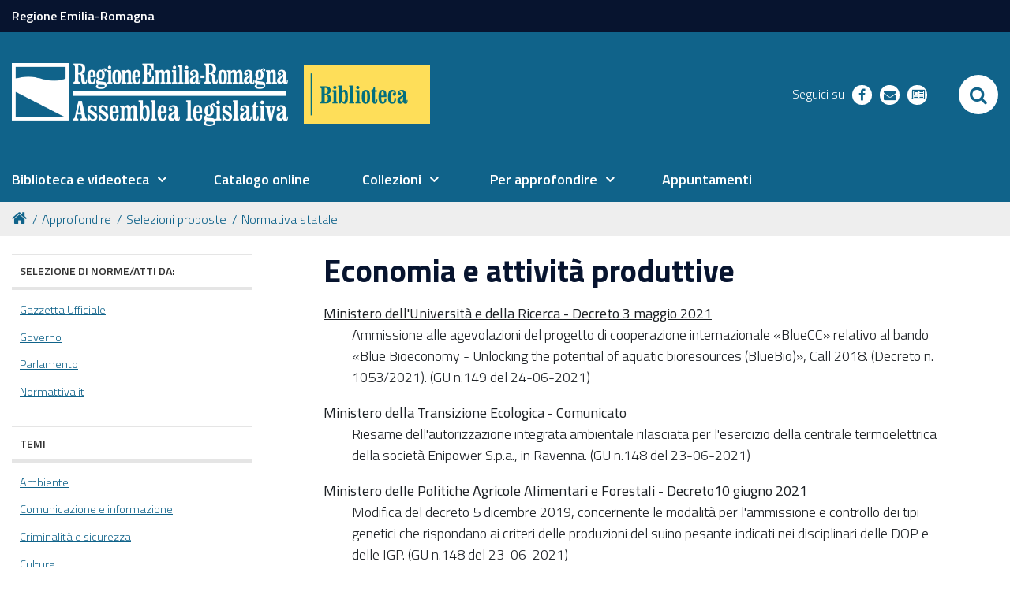

--- FILE ---
content_type: text/html;charset=utf-8
request_url: https://www.assemblea.emr.it/biblioteca/approfondire/selezioni-proposte/normativa-statale/economia-attivita?b_start:int=1260
body_size: 11160
content:
<!DOCTYPE html PUBLIC "-//W3C//DTD XHTML 1.0 Transitional//EN" "http://www.w3.org/TR/xhtml1/DTD/xhtml1-transitional.dtd">
<html xmlns="http://www.w3.org/1999/xhtml" lang="it" xml:lang="it">
<head><base href="https://www.assemblea.emr.it/biblioteca/approfondire/selezioni-proposte/normativa-statale/economia-attivita/" /><meta http-equiv="Content-Type" content="text/html; charset=utf-8" /><link rel="stylesheet" type="text/css" media="screen" href="https://www.assemblea.emr.it/biblioteca/portal_css/al_theme_agid/reset-cachekey-de98116ef384c159774fb686179809ee.css" /><link rel="stylesheet" type="text/css" href="https://www.assemblea.emr.it/biblioteca/portal_css/al_theme_agid/base-cachekey-d52391f0d751a1058d442717d7a0e6b0.css" /><link rel="stylesheet" type="text/css" media="screen" href="https://www.assemblea.emr.it/biblioteca/portal_css/al_theme_agid/resourceplone.app.jquerytools.dateinput-cachekey-605be40cedcd61db1758be03469f076b.css" /><style type="text/css" media="screen">@import url(https://www.assemblea.emr.it/biblioteca/portal_css/al_theme_agid/resourcerer.al.multimedia.stylesheetsal_multimedia-cachekey-2459114671777dec127a4ffc7efb4f67.css);</style><style type="text/css" media="screen">@import url(https://www.assemblea.emr.it/biblioteca/portal_css/al_theme_agid/resourcerer.al.news.stylesheetsbase_al_news-cachekey-48300557dec8b032297bd34bdb8534e9.css);</style><style type="text/css" media="screen">@import url(https://www.assemblea.emr.it/biblioteca/portal_css/al_theme_agid/resourcerer.al.segnalazioni.stylesheetssegnalazioni_main-cachekey-c5954bebcaf3ccbff7ff8da5b28f2b60.css);</style><link rel="stylesheet" type="text/css" media="all" href="https://www.assemblea.emr.it/biblioteca/portal_css/al_theme_agid/resourcerer.cookieconsent.resourcescookiepolicy-cachekey-305be8cb764c22898babed115a69757c.css" /><style type="text/css" media="screen">@import url(https://www.assemblea.emr.it/biblioteca/portal_css/al_theme_agid/resourcerer.er_portletpage.stylesheetser_custom_columns-cachekey-cc30eea788eb31412d5cfe07228d998e.css);</style><link rel="stylesheet" type="text/css" media="screen" href="https://www.assemblea.emr.it/biblioteca/portal_css/al_theme_agid/resourcefl-play-cachekey-0e191d75f3cd443570726531e2249adb.css" /><style type="text/css">@import url(https://www.assemblea.emr.it/biblioteca/portal_css/al_theme_agid/resourcesmart_link-cachekey-c0ffac60878548fbe77e8ace65e0ad6c.css);</style><link rel="stylesheet" type="text/css" media="all" href="https://www.assemblea.emr.it/biblioteca/portal_css/al_theme_agid/resourceContentWellPortlets.stylesContentWellPortlets-cachekey-320397dd6eedc5877be683d7448923a0.css" /><style type="text/css" media="screen">@import url(https://www.assemblea.emr.it/biblioteca/portal_css/al_theme_agid/resourcedancing-resourcesdancing-cachekey-c7ca34b778b5449f9b28d5ec8c330376.css);</style><link rel="stylesheet" type="text/css" media="screen" href="https://www.assemblea.emr.it/biblioteca/portal_css/al_theme_agid/resourceplone.formwidget.autocompletejquery.autocomplete-cachekey-4a536819dfc8342e837eea882d5a1db8.css" /><style type="text/css" media="screen">@import url(https://www.assemblea.emr.it/biblioteca/portal_css/al_theme_agid/resourcestats_updates-cachekey-4f757455626dbec1bd88090b69d50643.css);</style><link rel="stylesheet" type="text/css" href="https://www.assemblea.emr.it/biblioteca/portal_css/al_theme_agid/++resource++al.theme.agid.stylesheets/slick.css" /><link rel="stylesheet" type="text/css" href="https://www.assemblea.emr.it/biblioteca/portal_css/al_theme_agid/++resource++al.theme.agid.stylesheets/slick-theme.css" /><link rel="stylesheet" type="text/css" href="https://www.assemblea.emr.it/biblioteca/portal_css/al_theme_agid/++resource++al.theme.agid.stylesheets/select2.min.css" /><link rel="stylesheet" type="text/css" href="https://www.assemblea.emr.it/biblioteca/portal_css/al_theme_agid/resourceal.theme.agid.stylesheetsmain-cachekey-16a0d50abc21a63347e728c22449db2d.css" /><link rel="stylesheet" type="text/css" href="https://www.assemblea.emr.it/biblioteca/portal_css/al_theme_agid/++resource++al.theme.agid.stylesheets/fontawesome/css/font-awesome.min.css" /><link rel="stylesheet" type="text/css" href="https://www.assemblea.emr.it/biblioteca/portal_css/al_theme_agid/resourceal.theme.bibliotecastylesheetsbiblioteca-cachekey-510fc2e8450b047abaa5bdb8910fcf21.css" /><link rel="stylesheet" type="text/css" href="https://www.assemblea.emr.it/biblioteca/portal_css/al_theme_agid/resourceal.theme.bibliotecastylesheetsbiblioteca_responsive-cachekey-b2e8409c8338f7ec9542e2fd44582963.css" /><script type="text/javascript" src="https://www.assemblea.emr.it/biblioteca/portal_javascripts/al_theme_agid/resourceplone.app.jquery-cachekey-dfcb3f4539784ae279ca19e5a63de928.js"></script><script type="text/javascript" src="https://www.assemblea.emr.it/biblioteca/portal_javascripts/al_theme_agid/resourcerer.al.news.javascriptssearch-flashnews-portlet-cachekey-238b0c6c521cd958c4c6a3329c591554.js"></script><script type="text/javascript" src="https://www.assemblea.emr.it/biblioteca/portal_javascripts/al_theme_agid/collective.js.jqueryui.custom.min-cachekey-eb96f212d0c83c59dba0b46c59905d15.js"></script><script type="text/collective.jsconfiguration.xml" id="cookieconsent-banner-configuration-label"><banner-configuration>
    <accept>OK</accept>
	<reject>Rifiuta</reject>
</banner-configuration>
</script><script type="text/collective.jsconfiguration.json" id="cookieconsent-banner-configuration">{"accept_on_click": false, "cookie_consent_configuration": [], "dashboard_url": "https://www.assemblea.emr.it/biblioteca/@@optout-dashboard", "optout_configuration": [], "here_url": "https://www.assemblea.emr.it/biblioteca/approfondire/selezioni-proposte/normativa-statale/economia-attivita", "actual_url": "https://www.assemblea.emr.it/biblioteca/approfondire/selezioni-proposte/normativa-statale/economia-attivita", "portal_path": "/biblioteca"}</script><link rel="canonical" href="https://www.assemblea.emr.it/biblioteca/approfondire/selezioni-proposte/normativa-statale/economia-attivita" /><link rel="shortcut icon" type="image/x-icon" href="https://www.assemblea.emr.it/biblioteca/favicon.ico" /><link rel="apple-touch-icon" href="https://www.assemblea.emr.it/biblioteca/touch_icon.png" /><script type="text/javascript">
        jQuery(function($){
            $.datepicker.setDefaults(
                jQuery.extend($.datepicker.regional['it'],
                {dateFormat: 'dd/mm/yy'}));
        });
        </script><link rel="alternate" href="https://www.assemblea.emr.it/biblioteca/approfondire/selezioni-proposte/normativa-statale/economia-attivita/RSS" title="Economia e attività produttive - RSS 1.0" type="application/rss+xml" /><link rel="search" href="https://www.assemblea.emr.it/biblioteca/@@search" title="Cerca nel sito" /><link rel="stylesheet" href="https://www.assemblea.emr.it/biblioteca/++resource++al.theme.agid.stylesheets/fonts.css" /><meta name="viewport" content="width=device-width, initial-scale=0.6666, maximum-scale=1.0, minimum-scale=0.6666" /><meta name="generator" content="Plone - http://plone.org" />
    <meta charset="utf-8" />
    <meta http-equiv="X-UA-Compatible" content="IE=edge" />
    <title>Economia e attività produttive — Biblioteca</title>

   <!-- <link href="./flaticon/flaticon.css" rel="stylesheet">
    <link href="./bootstrap.css" rel="stylesheet">
    <link href="./fontawesome/css/font-awesome.min.css" rel="stylesheet">
    <link href="./al.css?v=152" rel="stylesheet">
    <link href="./al_responsive.css?v=152" rel="stylesheet">
    <link href="./al_print.css?v=152" rel="stylesheet" media="print">-->


    
    <!-- HTML5 Shim and Respond.js IE8 support of HTML5 elements and media queries -->
    <!-- WARNING: Respond.js doesn't work if you view the page via file:// -->
    <!--[if lt IE 9]>
    <script src="https://oss.maxcdn.com/libs/html5shiv/3.7.0/html5shiv.js"></script>
    <script src="https://oss.maxcdn.com/libs/respond.js/1.4.2/respond.min.js"></script>
    <![endif]-->
    <!-- Bootstrap JavaScript -->
    <!-- <script src="./js/bootstrap.min.js"></script>
    <script src="./js/rtfixes.js"></script> -->
    <script src="/biblioteca/++theme++al_theme_agid/js/al-theme-agid.js"></script>
</head>

<body class="template-atct_topic_view portaltype-topic site-biblioteca section-approfondire subsection-selezioni-proposte subsection-selezioni-proposte-normativa-statale subsection-selezioni-proposte-normativa-statale-economia-attivita userrole-anonymous"><div id="visual-portal-wrapper"><div id="portal-top" class="row"><div class="cell width-full position-0"><div id="skip-link"><a accesskey="2" href="https://www.assemblea.emr.it/biblioteca/approfondire/selezioni-proposte/normativa-statale/economia-attivita?b_start:int=1260#content">Skip to Main Content</a></div><div id="portal-personaltools-wrapper"></div><div id="header-small"><div class="container"><a href="https://www.regione.emilia-romagna.it/">Regione Emilia-Romagna</a></div></div><header id="portal-header"><div class="portalHeaderContent"><div class="plone-navbar-header"><button type="button" class="plone-navbar-toggle" aria-controls="portal-mainnavigation" aria-expanded="false"><span class="sr-only">Toggle navigation</span><i class="fa fa-bars"></i></button></div><div id="portal-logo"><a title="Assemblea legislativa - Regione Emilia-Romagna" accesskey="1" class="logo-al" href="https://www.assemblea.emr.it"><img src="++resource++al.theme.biblioteca/images/logo_assemblea_legislativa-bianco.png" alt="Logo AL" /></a><a title="Biblioteca" accesskey="2" class="subsite" href="https://www.assemblea.emr.it/biblioteca"><img src="++resource++al.theme.biblioteca/images/logo-biblioteca.svg" alt="Logo Biblioteca" /></a></div><div class="search-social-wrapper"><div id="header-social"><p>Seguici su</p><ul><li><a href="https://www.facebook.com/BibliotecaAssembleaLegislativa" title="facebook - apri in una nuova scheda" class="social" target="_blank"><i class="fa fa-facebook-f"></i><span>facebook</span></a></li><!-- <li>
            <a href="https://www.instagram.com/xxx" title="instagram - apri in una nuova scheda" class="social" target="_blank">
                <i class="fa fa-instagram"></i>
                <span>instagram</span>
            </a>
        </li> --><li><a href="mailto:biblcons@regione.emilia-romagna.it" title="richieste - apri in una nuova scheda" class="social" target="_blank"><i class="fa fa-envelope"></i><span>richieste</span></a></li><li><a href="https://www.assemblea.emr.it/biblioteca/newsletter" title="newsletter - apri in una nuova scheda" class="social" target="_blank"><i class="fa fa-newspaper-o"></i><span>newsletter</span></a></li></ul></div><div id="portal-searchbox"><form id="searchGadget_form" action="https://www.assemblea.emr.it/biblioteca/@@search"><div class="LSBox"><label class="hiddenStructure" for="searchGadget">Cerca nel sito</label><input name="SearchableText" type="text" size="18" title="Cerca nel sito" placeholder="Cerca nel sito" accesskey="4" class="searchField" id="searchGadget" /><input class="searchButton" type="submit" value="Cerca" /><div class="searchSection"><input id="searchbox_currentfolder_only" class="noborder" type="checkbox" name="path" value="/biblioteca/approfondire/selezioni-proposte/normativa-statale/economia-attivita" /><label for="searchbox_currentfolder_only" style="cursor: pointer">solo nella sezione corrente</label></div><div class="LSResult" id="LSResult"><div class="LSShadow" id="LSShadow"></div></div></div></form><div id="portal-advanced-search" class="hiddenStructure"><a href="https://www.assemblea.emr.it/biblioteca/@@search" accesskey="5">Ricerca avanzata…</a></div></div><button id="search-toggle" aria-controls="portal-searchbox" aria-label="Apri/chiudi ricerca" title="Apri/chiudi ricerca"><i class="fa fa-search"></i><span class="close-icon"><svg xmlns="http://www.w3.org/2000/svg" aria-hidden="true" focusable="false" data-prefix="far" data-icon="times" role="img" viewBox="0 0 320 512" width="30px" height="30px" class="svg-inline--fa fa-times fa-w-10"><path fill="currentColor" d="M207.6 256l107.72-107.72c6.23-6.23 6.23-16.34 0-22.58l-25.03-25.03c-6.23-6.23-16.34-6.23-22.58 0L160 208.4 52.28 100.68c-6.23-6.23-16.34-6.23-22.58 0L4.68 125.7c-6.23 6.23-6.23 16.34 0 22.58L112.4 256 4.68 363.72c-6.23 6.23-6.23 16.34 0 22.58l25.03 25.03c6.23 6.23 16.34 6.23 22.58 0L160 303.6l107.72 107.72c6.23 6.23 16.34 6.23 22.58 0l25.03-25.03c6.23-6.23 6.23-16.34 0-22.58L207.6 256z" class=""></path></svg></span><span class="sr-only">SEARCH</span></button></div></div></header><header id="portal-header-sections"><div class="portalHeaderContent"><nav aria-label="Sezioni" class="globalnavWrapper" id="main-navigation"><div class="globalnavClose"><button id="globalnav-close" aria-controls="menu" aria-label="Esci dalla navigazione" title="Esci dalla navigazione"><span class="icon" aria-hidden="true"><svg aria-hidden="true" focusable="false" data-prefix="far" data-icon="times" role="img" xmlns="http://www.w3.org/2000/svg" viewbox="0 0 320 512" width="30px" height="30px" class="svg-inline--fa fa-times fa-w-10"><path fill="currentColor" d="M207.6 256l107.72-107.72c6.23-6.23 6.23-16.34 0-22.58l-25.03-25.03c-6.23-6.23-16.34-6.23-22.58 0L160 208.4 52.28 100.68c-6.23-6.23-16.34-6.23-22.58 0L4.68 125.7c-6.23 6.23-6.23 16.34 0 22.58L112.4 256 4.68 363.72c-6.23 6.23-6.23 16.34 0 22.58l25.03 25.03c6.23 6.23 16.34 6.23 22.58 0L160 303.6l107.72 107.72c6.23 6.23 16.34 6.23 22.58 0l25.03-25.03c6.23-6.23 6.23-16.34 0-22.58L207.6 256z" class=""></path></svg></span><span class="sr-only">chiudi</span></button></div><ul role="menubar" id="portal-globalnav"><li id=" portaltab-0" class="plain"><a href="#" class="menuTabLink" data-tabid="0" aria-haspopup="true" aria-expanded="false" role="menuitem"><span>Biblioteca e videoteca</span></a></li><li id=" portaltab-1" class="plain"><a href="https://sol.unibo.it/SebinaOpac/.do?sysb=REG" class="menuTabLink clickandgo" data-tabid="1"><span>Catalogo online</span></a></li><li id=" portaltab-2" class="plain"><a href="#" class="menuTabLink" data-tabid="2" aria-haspopup="true" aria-expanded="false" role="menuitem"><span>Collezioni</span></a></li><li id=" portaltab-3" class="plain"><a href="#" class="menuTabLink" data-tabid="3" aria-haspopup="true" aria-expanded="false" role="menuitem"><span>Per approfondire</span></a></li><li id=" portaltab-4" class="plain"><a href="https://www.assemblea.emr.it/biblioteca/eventi/appuntamenti_2025/tutti-appuntamenti-2025" class="menuTabLink clickandgo" data-tabid="4"><span>Appuntamenti</span></a></li></ul></nav><div id="secondary-menu"></div></div></header><div class="contentwellportlets row" id="portlets-in-header"></div><div id="portal-breadcrumbs"><div id="portal-breadcrumbs-wrapper"><ol><li id="breadcrumbs-home"><a title="Home" href="https://www.assemblea.emr.it/biblioteca"><i class="fa fa-home"></i></a></li><li id="breadcrumbs-1"><a href="https://www.assemblea.emr.it/biblioteca/approfondire">Approfondire</a></li><li id="breadcrumbs-2"><a href="https://www.assemblea.emr.it/biblioteca/approfondire/selezioni-proposte">Selezioni proposte</a></li><li id="breadcrumbs-3"><a href="https://www.assemblea.emr.it/biblioteca/approfondire/selezioni-proposte/normativa-statale">Normativa statale</a></li><li id="breadcrumbs-4"></li></ol></div></div></div></div><div id="portal-columns" class="row"><div id="portal-column-content" class="cell width-3:4 position-1:4"><div id="viewlet-above-content"><div class="contentwellportlets row" id="portlets-above"></div></div><div class=""><dl class="portalMessage info" id="kssPortalMessage" style="display:none"><dt>Info</dt><dd></dd></dl><div id="content"><div id="viewlet-above-content-title"></div><h1 id="parent-fieldname-title" class="documentFirstHeading">
                    Economia e attività produttive
                </h1><div id="viewlet-below-content-title"><div class="contentwellportlets row" id="portlets-below-title"></div></div><div id="viewlet-above-content-body"></div><div id="content-core"><dl><dt class=""><span class="summary"><a href="https://www.assemblea.emr.it/biblioteca/approfondire/selezioni-proposte/normativa-statale/dm-universita-decreto-3-5-2021" class="contenttype-segnalazione state-published url">Ministero dell'Università e della Ricerca - Decreto 3 maggio 2021</a></span><span class="documentByLine"></span></dt><dd><span class="description">Ammissione alle agevolazioni del progetto di cooperazione internazionale «BlueCC» relativo al bando «Blue Bioeconomy - Unlocking the potential of aquatic bioresources (BlueBio)», Call 2018. (Decreto n. 1053/2021). (GU n.149 del 24-06-2021)</span></dd><dt class=""><span class="summary"><a href="https://www.assemblea.emr.it/biblioteca/approfondire/selezioni-proposte/normativa-statale/comunicato-ministero-transizione" class="contenttype-segnalazione state-published url">Ministero della Transizione Ecologica - Comunicato</a></span><span class="documentByLine"></span></dt><dd><span class="description">Riesame dell'autorizzazione integrata ambientale rilasciata per l'esercizio della centrale termoelettrica della società Enipower S.p.a., in Ravenna. (GU n.148 del 23-06-2021)</span></dd><dt class=""><span class="summary"><a href="https://www.assemblea.emr.it/biblioteca/approfondire/selezioni-proposte/normativa-statale/dm-agricoltura-10-6-2021" class="contenttype-segnalazione state-published url">Ministero delle Politiche Agricole Alimentari e Forestali - Decreto10 giugno 2021</a></span><span class="documentByLine"></span></dt><dd><span class="description">Modifica del decreto 5 dicembre 2019, concernente le modalità per l'ammissione e controllo dei tipi genetici che rispondano ai criteri delle produzioni del suino pesante indicati nei disciplinari delle DOP e delle IGP. (GU n.148 del 23-06-2021)</span></dd><dt class=""><span class="summary"><a href="https://www.assemblea.emr.it/biblioteca/approfondire/selezioni-proposte/normativa-statale/l-91-2021" class="contenttype-segnalazione state-published url">Legge 14 giugno 2021, n. 91</a></span><span class="documentByLine"></span></dt><dd><span class="description">Istituzione di una zona economica esclusiva oltre il limite esterno del mare territoriale. (GU n.148 del 23-06-2021)</span></dd><dt class=""><span class="summary"><a href="https://www.assemblea.emr.it/biblioteca/approfondire/selezioni-proposte/normativa-statale/transizione-ecologica-comunicato" class="contenttype-segnalazione state-published url">Ministero della Transizione Ecologica - Comunicato</a></span><span class="documentByLine"></span></dt><dd><span class="description">Apertura dello sportello per la presentazione delle domande di concessione di finanziamenti a tasso agevolato per l'efficientamento energetico su edifici pubblici - Fondo Kyoto scuole, strutture sanitarie e sportive. (GU n.147 del 22-06-2021)</span></dd><dt class=""><span class="summary"><a href="https://www.assemblea.emr.it/biblioteca/approfondire/selezioni-proposte/normativa-statale/interno-comunicato" class="contenttype-segnalazione state-published url">Ministro dell'Interno - Comunicato</a></span><span class="documentByLine"></span></dt><dd><span class="description">Incorporazione con effetto estintivo di cinque parrocchie nella Parrocchia di S. Lorenzo in S. Agostino, in Reggio Emilia, che contestualmente muta la denominazione. (GU n.147 del 22-06-2021)</span></dd><dt class=""><span class="summary"><a href="https://www.assemblea.emr.it/biblioteca/approfondire/selezioni-proposte/normativa-statale/dm-sviluppo-economico-23-4-2021" class="contenttype-segnalazione state-published url">Ministero dello Sviluppo Economico - Decreto 23 aprile 2021</a></span><span class="documentByLine"></span></dt><dd><span class="description">Ripartizione delle risorse finanziarie destinate agli interventi di riconversione e riqualificazione produttiva di aree interessate da situazioni di crisi industriali. (GU n.147 del 22-06-2021)</span></dd><dt class=""><span class="summary"><a href="https://www.assemblea.emr.it/biblioteca/approfondire/selezioni-proposte/normativa-statale/testo-coord-dl-52-2021" class="contenttype-segnalazione state-published url">Testo Coordinato del Decreto-Legge 22 aprile 2021, n. 52</a></span><span class="documentByLine"></span></dt><dd><span class="description">Testo del decreto-legge 22 aprile 2021, n. 52 (in Gazzetta Ufficiale - Serie generale - n. 96 del 22 aprile 2021), coordinato con la legge di conversione 17 giugno 2021, n. 87 , recante: «Misure urgenti per la graduale ripresa delle attività economiche e sociali nel rispetto delle esigenze di contenimento della diffusione dell'epidemia da COVID-19.». (GU n.146 del 21-06-2021)</span></dd><dt class=""><span class="summary"><a href="https://www.assemblea.emr.it/biblioteca/approfondire/selezioni-proposte/normativa-statale/Mipaaf-provv-11-06-2021" class="contenttype-segnalazione state-published url">Ministero delle Politiche Agricole Alimentari e Forestali - Provvedimento 11 giugno 2021</a></span><span class="documentByLine"></span></dt><dd><span class="description">Modifica del disciplinare di produzione della denominazione «Pesca e Nettarina di Romagna» registrata in qualità di indicazione geografica protetta in forza al regolamento (CE) n. 134/98 della Commissione del 20 gennaio 1998. (GU n.146 del 21-06-2021)</span></dd><dt class=""><span class="summary"><a href="https://www.assemblea.emr.it/biblioteca/approfondire/selezioni-proposte/normativa-statale/anac-provv-12-maggio-2021" class="contenttype-segnalazione state-published url">Autorità Nazionale Anticorruzione - Provvedimento 12 maggio 2021</a></span><span class="documentByLine"></span></dt><dd><span class="description">Regolamento in materia di esercizio del potere sanzionatorio dell'Autorità nazionale anticorruzione per l'omessa adozione dei Piani triennali di prevenzione della corruzione, dei Programmi triennali di trasparenza, dei Codici di comportamento. (Delibera n. 437/2021). (GU n.145 del 19-06-2021)</span></dd><dt class=""><span class="summary"><a href="https://www.assemblea.emr.it/biblioteca/approfondire/selezioni-proposte/normativa-statale/dpcm-17062021" class="contenttype-segnalazione state-published url">Decreto del Presidente del Consiglio dei Ministri 17 giugno 2021</a></span><span class="documentByLine"></span></dt><dd><span class="description">Disposizioni attuative dell'articolo 9, comma 10, del decreto-legge 22 aprile 2021, n. 52, recante «Misure urgenti per la graduale ripresa delle attivita' economiche e sociali nel rispetto delle esigenze di contenimento della diffusione dell'epidemia da COVID-19». (GU n.143 del 17-06-2021)

</span></dd><dt class=""><span class="summary"><a href="https://www.assemblea.emr.it/biblioteca/approfondire/selezioni-proposte/normativa-statale/dpcm-83-2021" class="contenttype-segnalazione state-published url">Decreto legislativo  25 maggio 2021, n. 83</a></span><span class="documentByLine"></span></dt><dd><span class="description">Recepimento degli articoli 2 e 3 della direttiva (UE) 2017/2455 del Consiglio del 5 dicembre 2017 che modifica la direttiva 2006/112/CE e la direttiva 2009/132/CE per quanto riguarda taluni obblighi in materia di imposta sul valore aggiunto per le prestazioni di servizi e le vendite a distanza di beni e della direttiva (UE) 2019/1995 del Consiglio del 21 novembre 2019 che modifica la direttiva 2006/112/CE per quanto riguarda le disposizioni relative alle vendite a distanza di beni e a talune cessioni nazionali di beni. (GU  n.141 del 15-06-2021)</span></dd><dt class=""><span class="summary"><a href="https://www.assemblea.emr.it/biblioteca/approfondire/selezioni-proposte/normativa-statale/dl-41-2021-coord" class="contenttype-segnalazione state-published url">DL 41/2021  coordinato con la legge di conversione 21 maggio 2021 n. 69</a></span><span class="documentByLine"></span></dt><dd><span class="description">Misure urgenti in materia di sostegno alle imprese e agli operatori economici, di lavoro, salute e servizi territoriali, connesse all'emergenza da COVID-19.».  (GU  n.120 del 21-05-2021 - S.O. n. 21)</span></dd><dt class=""><span class="summary"><a href="https://www.assemblea.emr.it/biblioteca/approfondire/selezioni-proposte/normativa-statale/dl-52-2021" class="contenttype-segnalazione state-published url">Decreto-legge 22 aprile 2021, n. 52</a></span><span class="documentByLine"></span></dt><dd><span class="description">Misure urgenti per la graduale ripresa delle attività economiche e sociali nel rispetto delle esigenze di contenimento della diffusione dell'epidemia da COVID-19 (GU n. 96 del 22-04-2021)</span></dd><dt class=""><span class="summary"><a href="https://www.assemblea.emr.it/biblioteca/approfondire/selezioni-proposte/normativa-statale/dl-41-2021" class="contenttype-segnalazione state-published url">Decreto-Legge 22 marzo 2021, n. 41</a></span><span class="documentByLine"></span></dt><dd><span class="description">Misure urgenti in materia di sostegno alle imprese e agli operatori economici, di lavoro, salute e servizi territoriali, connesse all'emergenza da COVID-19. (GU n.70 del 22-03-2021)

</span></dd><dt class=""><span class="summary"><a href="https://www.assemblea.emr.it/biblioteca/approfondire/selezioni-proposte/normativa-statale/dlgs-13-2021" class="contenttype-segnalazione state-published url">Decreto legislativo 2 febbraio 2021, n. 13</a></span><span class="documentByLine"></span></dt><dd><span class="description">Attuazione della delega al Governo per l'adeguamento della normativa nazionale alle disposizioni del regolamento (UE) 2017/821 del Parlamento europeo e del Consiglio, del 17 maggio 2017, che stabilisce obblighi in materia di dovere di diligenza nella catena di approvvigionamento per gli importatori dell'Unione di stagno, tantalio e tungsteno, dei loro minerali, e di oro, originari di zone di conflitto o ad altro rischio. (GU  n. 39 del 16-02-2021)
</span></dd><dt class=""><span class="summary"><a href="https://www.assemblea.emr.it/biblioteca/approfondire/selezioni-proposte/normativa-statale/dm-sviluppo-economico-14122020" class="contenttype-segnalazione state-published url">Ministero dello sviluppo economico. Decreto 14 dicembre 2020</a></span><span class="documentByLine"></span></dt><dd><span class="description">Modalità e procedure di concessione ed erogazione del contributo in favore delle micro, piccole e medie imprese titolari del servizio di distribuzione di carburanti nelle autostrade per il periodo di emergenza da COVID-19 (GU n. 22 del 28-01-2021)</span></dd><dt class=""><span class="summary"><a href="https://www.assemblea.emr.it/biblioteca/approfondire/selezioni-proposte/normativa-statale/dm-sviluppo-economico-imprenditoria-femminile-04112020sviluppo-economico-decreto-4-dicembre-2020" class="contenttype-segnalazione state-published url">Ministero dello sviluppo economico. Decreto 4 dicembre 2020</a></span><span class="documentByLine"></span></dt><dd><span class="description">Ridefinizione della disciplina di attuazione della misura in favore della nuova imprenditorialità giovanile e femminile di cui al titolo I, capo I, del decreto legislativo 21 aprile 2000, n. 185 (GU n. 21 del 27-01-2021)</span></dd><dt class=""><span class="summary"><a href="https://www.assemblea.emr.it/biblioteca/approfondire/selezioni-proposte/normativa-statale/ripubblicazione-l-178-2020" class="contenttype-segnalazione state-published url">Legge 30 dicembre 2020, n. 178</a></span><span class="documentByLine"></span></dt><dd><span class="description">Ripubblicazione del testo della legge 30 dicembre 2020, n. 178, recante: 'Bilancio di previsione dello Stato per l'anno finanziario 2021 e bilancio pluriennale per il triennio 2021-2023', corredato delle relative note (GU n. 13 del 18-01-2021)</span></dd><dt class=""><span class="summary"><a href="https://www.assemblea.emr.it/biblioteca/approfondire/selezioni-proposte/normativa-statale/dl-2-2021" class="contenttype-segnalazione state-published url">Decreto-legge  14 gennaio 2021, n. 2</a></span><span class="documentByLine"></span></dt><dd><span class="description">Ulteriori disposizioni urgenti in materia di contenimento e prevenzione dell'emergenza epidemiologica da COVID-19 e di svolgimento delle elezioni per l'anno 2021 (GU n.10 del 14-01-2021)</span></dd></dl><!-- Navigation --><div class="pagination listingBar"><a class="previous" href="https://www.assemblea.emr.it/biblioteca/approfondire/selezioni-proposte/normativa-statale/economia-attivita?b_start:int=1240">
      «
      Precedenti 20 elementi
    </a><a class="next" href="https://www.assemblea.emr.it/biblioteca/approfondire/selezioni-proposte/normativa-statale/economia-attivita?b_start:int=1280">
      Successivi 20 elementi
      »
    </a><a class="first" href="https://www.assemblea.emr.it/biblioteca/approfondire/selezioni-proposte/normativa-statale/economia-attivita?b_start:int=0">1</a><span class="disabled">
       ...
    </span><a href="https://www.assemblea.emr.it/biblioteca/approfondire/selezioni-proposte/normativa-statale/economia-attivita?b_start:int=1200">61</a><a href="https://www.assemblea.emr.it/biblioteca/approfondire/selezioni-proposte/normativa-statale/economia-attivita?b_start:int=1220">62</a><a href="https://www.assemblea.emr.it/biblioteca/approfondire/selezioni-proposte/normativa-statale/economia-attivita?b_start:int=1240">63</a><span class="current">64</span><a href="https://www.assemblea.emr.it/biblioteca/approfondire/selezioni-proposte/normativa-statale/economia-attivita?b_start:int=1280">65</a><a href="https://www.assemblea.emr.it/biblioteca/approfondire/selezioni-proposte/normativa-statale/economia-attivita?b_start:int=1300">66</a><a href="https://www.assemblea.emr.it/biblioteca/approfondire/selezioni-proposte/normativa-statale/economia-attivita?b_start:int=1320">67</a><span class="disabled">
       ...
    </span><a class="last" href="https://www.assemblea.emr.it/biblioteca/approfondire/selezioni-proposte/normativa-statale/economia-attivita?b_start:int=1580">80</a></div></div><div id="viewlet-below-content-body"><div class="contentwellportlets row" id="portlets-below"></div></div></div></div><div id="viewlet-below-content"><div class="visualClear"><!-- --></div><div class="documentActions"><p class="hiddenStructure">Azioni sul documento</p><ul><li id="document-action-print"><a href="javascript:this.print();" title="">Stampa</a></li></ul></div><div class="share"><div class="share-slider"><div class="share-title"><a href="#" class="share-toggle"><span class="share-text">Condividi</span></a></div><div class="share-options"><ul class="social-list"><li><a href="https://www.facebook.com/sharer/sharer.php?u=https://www.assemblea.emr.it/biblioteca/approfondire/selezioni-proposte/normativa-statale/economia-attivita" title="facebook - apri in una nuova scheda" target="_blank"><span class="social facebook"></span><span class="u-hiddenVisually">facebook</span></a></li><li><a href="https://twitter.com/intent/tweet?url=https://www.assemblea.emr.it/biblioteca/approfondire/selezioni-proposte/normativa-statale/economia-attivita&amp;text=Economia%20e%20attivit%C3%A0%20produttive" title="twitter - apri in una nuova scheda" target="_blank"><span class="social twitter"></span><span class="u-hiddenVisually">twitter</span></a></li></ul></div></div><div class="share-button"><a href="#" class="share-toggle"><span class="share-icon"><svg xmlns="http://www.w3.org/2000/svg" viewbox="0 0 448 512" width="25px" height="25px" fill="currentColor"><path d="M448 112C448 156.2 412.2 192 368 192C345.1 192 324.4 182.4 309.9 166.1L158.9 242.5C159.6 246.9 160 251.4 160 256C160 260.6 159.6 265.1 158.9 269.5L309.9 345C324.4 329.6 345.1 320 368 320C412.2 320 448 355.8 448 400C448 444.2 412.2 480 368 480C323.8 480 288 444.2 288 400C288 390.3 289.7 380.1 292.9 372.3L147.2 299.5C132.9 321.5 108.2 336 80 336C35.82 336 0 300.2 0 256C0 211.8 35.82 176 80 176C108.2 176 132.9 190.5 147.2 212.5L292.9 139.7C289.7 131 288 121.7 288 112C288 67.82 323.8 32 368 32C412.2 32 448 67.82 448 112L448 112zM79.1 304C106.5 304 127.1 282.5 127.1 256C127.1 229.5 106.5 208 79.1 208C53.49 208 31.1 229.5 31.1 256C31.1 282.5 53.49 304 79.1 304zM368 64C341.5 64 320 85.49 320 112C320 138.5 341.5 160 368 160C394.5 160 416 138.5 416 112C416 85.49 394.5 64 368 64zM368 448C394.5 448 416 426.5 416 400C416 373.5 394.5 352 368 352C341.5 352 320 373.5 320 400C320 426.5 341.5 448 368 448z"></path></svg></span><span class="sr-only">Attiva condividi</span></a></div></div></div></div><aside id="portal-column-one" class="cell width-1:4 position-0" aria-label="Navigation" role="navigation"><div class="portletWrapper" data-portlethash="[base64]" id="[base64]"><dl class="portlet rerPortletAdvancedStatic"><div class="card"><dt class="portletHeader"><span class="portletTopLeft"></span><span class="tile">Selezione di norme/atti da:</span><span class="portletTopRight"></span></dt><dd class="portletItem"><ul><li><a href="http://www.gazzettaufficiale.it/">Gazzetta Ufficiale</a></li><li><a href="http://www.governo.it/">Governo</a></li><li><a href="http://www.parlamento.it/">Parlamento</a></li><li><a href="http://www.normattiva.it/static/index.html">Normattiva.it</a></li></ul><span class="portletBottomLeft"></span><span class="portletBottomRight"></span></dd></div></dl></div><div class="portletWrapper" data-portlethash="706c6f6e652e6c656674636f6c756d6e0a636f6e746578740a2f6269626c696f746563612f617070726f666f6e646972652f73656c657a696f6e692d70726f706f7374652f6e6f726d61746976612d73746174616c650a63617465676f726965" id="[base64]"><dl class="portlet rerPortletAdvancedStatic"><div class="card"><dt class="portletHeader"><span class="portletTopLeft"></span><span class="tile">Temi</span><span class="portletTopRight"></span></dt><dd class="portletItem"><ul><li><a href="https://www.assemblea.emr.it/biblioteca/approfondire/selezioni-proposte/normativa-statale/ambiente-1" class="internal-link">Ambiente</a></li><li><a href="https://www.assemblea.emr.it/biblioteca/approfondire/selezioni-proposte/normativa-statale/comunicazione" class="internal-link">Comunicazione e informazione</a></li><li><a href="https://www.assemblea.emr.it/biblioteca/approfondire/selezioni-proposte/normativa-statale/criminalita-sicurezza" class="internal-link">Criminalità e sicurezza</a></li><li><a href="https://www.assemblea.emr.it/biblioteca/approfondire/selezioni-proposte/normativa-statale/cultura-1" class="internal-link">Cultura</a></li><li><a href="https://www.assemblea.emr.it/biblioteca/approfondire/selezioni-proposte/normativa-statale/diritto-amministrazione" class="internal-link">Diritto e amministrazione pubblica</a></li><li><a href="https://www.assemblea.emr.it/biblioteca/approfondire/selezioni-proposte/normativa-statale/economia-attivita" class="internal-link">Economia e attività produttive</a></li><li><a href="https://www.assemblea.emr.it/biblioteca/approfondire/selezioni-proposte/normativa-statale/governo-territorio" class="internal-link">Governo del territorio</a></li><li><a href="https://www.assemblea.emr.it/biblioteca/approfondire/selezioni-proposte/normativa-statale/lavoro-1" class="internal-link">Lavoro</a></li><li><a href="https://www.assemblea.emr.it/biblioteca/approfondire/selezioni-proposte/normativa-statale/politiche-genere" class="internal-link">Politiche di genere</a></li><li><a href="https://www.assemblea.emr.it/biblioteca/approfondire/selezioni-proposte/normativa-statale/politiche-sociali" class="internal-link">Politiche sociali</a></li><li><a href="https://www.assemblea.emr.it/biblioteca/approfondire/selezioni-proposte/normativa-statale/regioni-enti" class="internal-link">Regioni e enti locali</a></li><li><a href="https://www.assemblea.emr.it/biblioteca/approfondire/selezioni-proposte/normativa-statale/salute-sanita" class="internal-link">Salute e sanità</a></li><li><a href="https://www.assemblea.emr.it/biblioteca/approfondire/selezioni-proposte/normativa-statale/scuola-form" class="internal-link">Scuola e formazione</a></li><li><a href="https://www.assemblea.emr.it/biblioteca/approfondire/selezioni-proposte/normativa-statale/societa-politica" class="internal-link">Società e politica</a></li><li><a href="https://www.assemblea.emr.it/biblioteca/approfondire/selezioni-proposte/normativa-statale/trasporti-telec" class="internal-link">Trasporti e telecomunicazioni</a></li><li><a href="https://www.assemblea.emr.it/biblioteca/approfondire/selezioni-proposte/normativa-statale/ue" class="internal-link">Unione europea</a></li></ul><span class="portletBottomLeft"></span><span class="portletBottomRight"></span></dd></div></dl></div><div class="portletWrapper" data-portlethash="[base64]" id="[base64]"><dl class="portlet rerPortletAdvancedStatic"><div class="card"><dt class="portletHeader"><span class="portletTopLeft"></span><span class="tile">Guide per la ricerca</span><span class="portletTopRight"></span></dt><dd class="portletItem"><ul><li><a href="https://www.assemblea.emr.it/biblioteca/servizi-documentazione/risorse-web/normativa-statale" class="internal-link">Normativa statale</a></li><li><a href="https://www.assemblea.emr.it/biblioteca/servizi-documentazione/risorse-web/portali-istituzionali" class="internal-link">Repertori</a></li></ul><span class="portletBottomLeft"></span><span class="portletBottomRight"></span></dd></div></dl></div><div class="portletWrapper" data-portlethash="[base64]" id="[base64]"><dl class="portletLightPortale portlet portletSearchReporting"><dt class="portletHeader"><span class="portletTopLeft"></span><span class="tile">Cerca nelle segnalazioni</span><span class="portletTopRight"></span></dt><dd class="portletItem odd"><form class="searchReportingForm" method="post" action="https://www.assemblea.emr.it/biblioteca/approfondire/selezioni-proposte/normativa-statale/economia-attivita/search-reporting"><fieldset id="searchReportingFieldset"><legend>Effettua la ricerca per:</legend><div class="searchReportingFields"><input type="hidden" name="form.submitted" value="1" /><div class="field"><label for="SearchableTextReporting">Testo ricercabile</label><input type="text" id="SearchableTextReporting" size="18" name="SearchableText" /></div><input type="hidden" name="" id="gmt" value="GMT+1" /><script type="text/javascript">
                  jq(function() {
                    jq("#effectiveMinReporting").datepicker({dateFormat: 'dd/mm/yy'});
                    jq("#effectiveMaxReporting").datepicker({dateFormat: 'dd/mm/yy'});
                  });
                  </script><div class="field"><label for="effectiveMinReporting">Pubblicato dal</label><input type="text" id="effectiveMinReporting" name="effectiveMinReporting" size="25" onchange="javascript:reporting_portlet_set_date('effectiveMinReporting','effective_min_reporting');return false" /><input type="hidden" id="effective_min_reporting" name="effective:list" /><label for="effectiveMaxReporting">al</label><input type="text" id="effectiveMaxReporting" name="effectiveMaxReporting" size="25" onchange="javascript:reporting_portlet_set_date('effectiveMaxReporting','effective_max_reporting');return false" /><input type="hidden" id="effective_max_reporting" name="effective:list" /></div><input class="context searchButton" type="submit" value="Cerca" name="form.button.Search" /></div></fieldset></form></dd></dl></div></aside></div><dl class="portlet rerPortletAdvancedStatic valuta-sito"><div class="card"><dt class="portletHeader"><span class="portletTopLeft"></span><span class="tile">Valuta il sito</span><span class="portletTopRight"></span></dt><dd class="portletItem"><p><a data-val="contact-info" href="https://www.assemblea.emr.it/biblioteca/contact-info" data-linktype="external" title="Valuta questo sito"><span class="valuta-sito-content"><span class="valuta-sito-text">Non hai trovato quello che cerchi?</span></span></a></p><span class="portletBottomLeft"></span><span class="portletBottomRight"></span></dd></div></dl><div id="portal-footer-wrapper" class="row"><div class="cell width-full position-0"><div id="footer-wrapper"><div class="contentwellportlets row" id="portlets-footer"><div class="cell FooterPortletManager1 width-full position-0 num-portlets-4"><div id="portletwrapper-436f6e74656e7457656c6c506f72746c6574732e466f6f746572506f72746c65744d616e61676572310a636f6e746578740a2f6269626c696f746563610a76616c7574612d696c2d7369746f" class="portletWrapper kssattr-portlethash-436f6e74656e7457656c6c506f72746c6574732e466f6f746572506f72746c65744d616e61676572310a636f6e746578740a2f6269626c696f746563610a76616c7574612d696c2d7369746f"></div><div id="portletwrapper-436f6e74656e7457656c6c506f72746c6574732e466f6f746572506f72746c65744d616e61676572310a636f6e746578740a2f6269626c696f746563610a6c6f676f2d616c" class="portletWrapper kssattr-portlethash-436f6e74656e7457656c6c506f72746c6574732e466f6f746572506f72746c65744d616e61676572310a636f6e746578740a2f6269626c696f746563610a6c6f676f2d616c"><dl class="portlet rerPortletAdvancedStatic footer-logo"><div class="card"><dt class="portletHeader"><span class="portletTopLeft"></span><span class="tile">Logo AL</span><span class="portletTopRight"></span></dt><dd class="portletItem"><div class="colonna-1-di-2"><p><a class="logo-al" href="https://www.assemblea.emr.it/"><img alt="Logo AL" src="++resource++al.theme.agid.images/logo_assemblea_legislativa-bianco.png" /></a></p></div><div class="colonna-1-di-2"><h4>SEGUICI SUI SOCIAL</h4><hr /><ul class="footer-social"><li><a class="fb external-link" href="https://www.facebook.com/BibliotecaAssembleaLegislativa/" target="_self" title="facebook"><i class="fa fa-facebook"></i><span class="social">Facebook</span></a></li></ul></div><span class="portletBottomLeft"></span><span class="portletBottomRight"></span></dd></div></dl></div><div id="portletwrapper-436f6e74656e7457656c6c506f72746c6574732e466f6f746572506f72746c65744d616e61676572310a636f6e746578740a2f6269626c696f746563610a636f6e74617474692d616c" class="portletWrapper kssattr-portlethash-436f6e74656e7457656c6c506f72746c6574732e466f6f746572506f72746c65744d616e61676572310a636f6e746578740a2f6269626c696f746563610a636f6e74617474692d616c"><dl class="portlet rerPortletAdvancedStatic"><div class="card"><dt class="portletHeader"><span class="portletTopLeft"></span><span class="tile">Contatti AL</span><span class="portletTopRight"></span></dt><dd class="portletItem"><div class="colonna-1-di-4"><h3>Dove siamo</h3><hr /><p><strong>Biblioteca dell'Assemblea Legislativa dell'Emilia-Romagna</strong><br />Viale Aldo Moro, 46<br />40127 Bologna<br /><br /><strong></strong></p></div><div class="colonna-1-di-4"><h3>Contatti</h3><hr /><p><strong>Orari</strong>: lun.-ven. 9-13; mar. 9-17<strong><br />Tel.</strong> <a href="tel:+0515275226">051.5275047</a><a href="tel:+0515275226"><br /></a><a href="fax:+39.0514689664"><span></span></a><a title="" href="https://www.assemblea.emr.it/biblioteca/la-biblioteca/chi-siamo/staff" class="internal-link" target="_self">Staff e contatti</a><br /><strong>Scrivici</strong>: <a class="email-link" href="mailto:biblcons@regione.emilia-romagna.it" target="_self" title="" data-linktype="email" data-val="urp@regione.emilia-romagna.it" data-subject="">e-mail</a> </p></div><div class="colonna-1-di-4"><h3>Trasparenza</h3><hr /><ul><li><a class="external-link" href="http://trasparenza.regione.emilia-romagna.it/" target="_self" title="" data-linktype="external" data-val="http://trasparenza.regione.emilia-romagna.it/">Amministrazione trasparente</a></li><li><a class="external-link" href="https://www.assemblea.emr.it/footer/foia-accesso-agli-atti" target="_self" title="">Foia - Accesso agli atti </a></li><li><a class="external-link" href="https://www.assemblea.emr.it/footer/note-legali" target="_self" title="" data-linktype="internal" data-val="c14e87555045aba2c30b55d09f39ee55">Note legali</a> e <a class="external-link" href="https://www.assemblea.emr.it/footer/note-legali/copyright" target="_self" title="">Copyright</a></li><li><a class="external-link" href="https://www.assemblea.emr.it/sitemap" target="_self" title="">Mappa del sito</a>, <a class="external-link" href="https://www.assemblea.emr.it/footer/note-legali/privacy" target="_self" title="">Privacy</a> e <a class="external-link" href="https://www.assemblea.emr.it/footer/note-legali/cookies" target="_self" title="" data-linktype="internal" data-val="4dcbbc33943d88cf05243ed259064604">Cookies</a></li></ul></div><div class="colonna-1-di-4"><h3>Redazione</h3><hr /><ul><li><a class="external-link" href="https://www.assemblea.emr.it/footer/note-legali/redazione-web/responsabile" target="_self" title="">Responsabile sito</a> </li><li><a class="external-link" href="https://www.assemblea.emr.it/footer/note-legali/redazione-web/credits" target="_self" title="">Credits</a> - <a class="external-link" href="https://www.assemblea.emr.it/attivita/servizi-al-cittadino/servizi-e-contatti" target="_self" title="">Scrivici</a></li><li><a class="external-link" href="https://www.assemblea.emr.it/footer/note-legali/redazione-web/accessibilita" target="_self" title="">Accessibilità</a> e <a class="external-link" href="https://www.assemblea.emr.it/footer/note-legali/redazione-web/rss-dal-portale" target="_self" title="">RSS</a></li><li><a class="external-link" href="https://orma.regione.emilia-romagna.it/pagine/home.aspx" target="_self" title="">Intranet</a></li></ul></div><span class="portletBottomLeft"></span><span class="portletBottomRight"></span></dd></div></dl></div><div id="portletwrapper-436f6e74656e7457656c6c506f72746c6574732e466f6f746572506f72746c65744d616e61676572310a636f6e746578740a2f6269626c696f746563610a7265722d706f72746c65742d616476616e6365642d737461746963" class="portletWrapper kssattr-portlethash-436f6e74656e7457656c6c506f72746c6574732e466f6f746572506f72746c65744d616e61676572310a636f6e746578740a2f6269626c696f746563610a7265722d706f72746c65742d616476616e6365642d737461746963"><dl class="portlet rerPortletAdvancedStatic"><div class="card"><dt class="portletHeader"><span class="portletTopLeft"></span><span class="tile"></span><span class="portletTopRight"></span></dt><dd class="portletItem"><hr /><span class="portletBottomLeft"></span><span class="portletBottomRight"></span></dd></div></dl></div></div></div><!-- <div metal:define-macro="portal_footer" --><!--      i18n:domain="plone" --><!--      id="portal-footer"> --><!--     <div class="valuta-sito"> --><!--         <p> --><!--             <a href="/contact-info" --><!--                title="Valuta questo sito" --><!--                tal:attributes="href string:$portal_url/contact-info"> --><!--                 <span class="valuta-sito-content"> --><!--                     <span class="valuta-sito-text"> --><!--                         Non hai trovato quello che cerchi? --><!--                     </span> --><!--                 </span> --><!--             </a> --><!--         </p> --><!--     </div> --><!-- </div> --><div class="portal-footer"><div></div></div><ul id="portal-siteactions"><li id="siteaction-accessibility"><a href="https://www.assemblea.emr.it/biblioteca/note-legali/accessibilita" accesskey="0" title="Accessibilità">Accessibilità</a></li><li id="siteaction-contact"><a href="https://www.assemblea.emr.it/biblioteca/chi-siamo/staff-contatti" accesskey="9" title="Contatti">Contatti</a></li><li id="siteaction-info"><a href="https://www.assemblea.emr.it/biblioteca/info" accesskey="" title="Informazioni sul sito">Informazioni sul sito</a></li><li id="siteaction-note_legali"><a href="https://www.assemblea.emr.it/biblioteca/note-legali" accesskey="" title="Note legali">Note legali</a></li><li id="siteaction-privacy"><a href="https://www.assemblea.emr.it/biblioteca/privacy" accesskey="" title="Privacy">Privacy</a></li></ul><!-- Piwik Prod --><script type="text/javascript">
var pkBaseURL = ("https://statisticheweb.regione.emilia-romagna.it/analytics/");
document.write(unescape("%3Cscript src='" + pkBaseURL + "piwik.js' type='text/javascript'%3E%3C/script%3E"));
</script><script type="text/javascript">
var index1 = location.href.indexOf("applicazioni.regione.emilia-romagna.it");
var index2 = location.href.indexOf("applicazionitest.regione.emilia-romagna.it");
var index3 = location.href.indexOf("cm.regione.emilia-romagna.it");
var index4 = location.href.indexOf("test-www.regione.emilia-romagna.it");
var index5 = location.href.indexOf("internostest.regione.emilia-romagna.it");
var index6 = location.href.indexOf("localhost");
var index7 = location.href.indexOf("//10.");
function pageLoaded()
{
try {
var piwikTracker = Piwik.getTracker(pkBaseURL + "piwik.php", 61);
piwikTracker.setDocumentTitle(document.domain + "/" + document.title);
piwikTracker.trackPageView();
piwikTracker.enableLinkTracking();
} catch( err ) {}
}
if (index1==-1 && index2==-1 && index3==-1 && index4==-1 && index5==-1 && index6==-1 && index7==-1) 
{
document.onload = pageLoaded();
}
</script><noscript><p><img src="https://statisticheweb.regione.emilia-romagna.it/analytics/piwik.php?idsite=61" style="border:0" alt="" /></p></noscript><!-- End Piwik Prod Tracking Code --></div></div></div><a href="javascript:" aria-hidden="true" id="return-to-top" title="Return to top" style="display: none"><i class="fa fa-chevron-up"></i></a></div></body>
</html>


--- FILE ---
content_type: text/css;charset=utf-8
request_url: https://www.assemblea.emr.it/biblioteca/portal_css/al_theme_agid/resourcerer.er_portletpage.stylesheetser_custom_columns-cachekey-cc30eea788eb31412d5cfe07228d998e.css
body_size: 1579
content:

/* - ++resource++rer.er_portletpage.stylesheets/er_custom_columns.css - */
@media screen {
/* https://www.assemblea.emr.it/biblioteca/portal_css/++resource++rer.er_portletpage.stylesheets/er_custom_columns.css?original=1 */
#portletPager2 {
position: relative;
width: 100%;
}
#portletPager2c1,
#portletPager2c2,
#portletPager2c3 {
display: inline;
float: left;
}
#portletPager2c1,
#portletPager2c3 {
width: 25%;
}
#portletPager2c2 {
width: 48%;
margin: 0 1%;
}
#portletPager3c1 {
clear: both;
}
/* **/
#portletPager2c2.noColumns {
margin:0;
width: auto;
float: none;
display: block;
}
/* **/
#portletPager2c2.withLeftColumn,
#portletPager2c2.withRightColumn {
margin-right:0;
width: 74%;
}
/* **/
#portletPager2c1.halfColumns,
#portletPager2c3.halfColumns {
width: 49.5%;
}
#portletPager2c1.halfColumns {
margin-right: 1%;
}

}


/* - ++resource++rer.federa.stylesheets/federa.css - */
@media screen {
/* https://www.assemblea.emr.it/biblioteca/portal_css/++resource++rer.federa.stylesheets/federa.css?original=1 */
.federaLogin{
margin: 0 auto;
text-align:center;
margin-bottom: 1em;
}
.federaLogin .discreet{
color: #000000;
font-size: 100%;
font-weight: normal;
}
.federaLogin .discreet a{
font-weight: bold;
}
.federaLogin h1{
border-bottom:none;
}
.federaLoginButtons {
margin-top: 1em;
}
.federaLoginButtons a.context{
color: buttontext;
cursor: default;
padding: 2px 6px 3px;
border: 2px outset buttonface;
background-color: buttonface;
font-family: "Lucida Grande", Arial, FreeSans;
font-size: 150%;
display: inline-block;
-webkit-appearance: push-button;
-webkit-box-align: center;
-webkit-rtl-ordering: logical;
-webkit-user-select: text;
--moz-appearance-appearance: push-button;
--moz-appearance-box-align: center;
--moz-appearance-rtl-ordering: logical;
--moz-appearance-user-select: text;
}
.federaLoginButtons a:visited,
#content .federaLoginButtons a:visited,
.federaLoginButtons a:hover,
#content .federaLoginButtons a:hover,
.federaLoginButtons a:link,
#content .federaLoginButtons a:link,
.federaLoginButtons a:target,
#content .federaLoginButtons a:target {
color: #000 !important;
}
form#federa_users_add, form#users_add {
display: inline;
}

}


/* - ++resource++advanced_static.css - */
@media screen {
/* https://www.assemblea.emr.it/biblioteca/portal_css/++resource++advanced_static.css?original=1 */
.rerPortletAdvancedStatic .portletHeader .headerImg {
display: block;
overflow: hidden;
width: 100%;
}
}


/* - ++resource++rer-structured_content.css - */
@media screen {
/* https://www.assemblea.emr.it/biblioteca/portal_css/++resource++rer-structured_content.css?original=1 */
.rer-contextual-portlets-right {
width: 17em;
margin-left: 1em;
float: right;
}
#content .rer-contextual-portlets a {
background: none;
padding:1px 0 1px 1px;
}
.rer-contextual-description {
margin-bottom: 10px;
}
.rer-contextual-text-right {
float: left;
width: 60%;
}
.contextualbody .navTreeItem .description {
/* */
}
.contextualbody .navTreeItem li {
list-style-type:none;
}
.rer-contextual-portlets ul {
margin: 0.5em 0 0 0.5em;
}
.contextualbody .navTreeItem a,
.contextualbody dd.portletItem .navTreeItem a {
display:inline
}

}


/* - ++resource++collective.flowplayer.css/flowplayer.css - */
@media screen {
/* https://www.assemblea.emr.it/biblioteca/portal_css/++resource++collective.flowplayer.css/flowplayer.css?original=1 */
/* */
.autoFlowPlayer {
display: block;
height: 250px;
width: 300px;
border: 0px;
}
.autoFlowPlayer.audio {
height: 27px;
}
.autoFlowPlayer.audio.minimal {
width: 40px;
}
.portletFlowPlayer .video {
height: 100px;
width: 100%;
}
.portletFlowPlayer .audio {
display: block;
height: 28px;
}
.playListFlowPlayer {
display:block;
}
}


/* - ++resource++collective.flowplayer.css/flowplayer-horizontal.css - */
@media screen {
/* https://www.assemblea.emr.it/biblioteca/portal_css/++resource++collective.flowplayer.css/flowplayer-horizontal.css?original=1 */
.flowPlaylistVisible a.playListFlowPlayer {
padding-left: 38px;
padding-bottom: 8px;
}
.flowPlaylistHidden .playlist_wrap {
display: none;
}
#pl {
height:80px;
border:1px solid #ddd;
width:584px;
position:relative;
overflow:hidden;
padding:5px 0;
float:left;
background:#f5fbfb url(++resource++collective.flowplayer.css/gradient.png) repeat-x scroll 0 0;
}
#pl div#flowPlaylist {
height:80px;
position:absolute;
width:10000em;
}
#pl div#flowPlaylist a {
background:transparent url(++resource++collective.flowplayer.css/entry.png) no-repeat scroll 0%;
color:#666;
float:left;
font-family:"bitstream vera sans","lucida grande","verdana";
font-size:11px;
height:60px;
margin:0px 4px;
padding:10px;
text-decoration:none;
width:117px;
}
#pl div#flowPlaylist a:hover {
background-position:-140px 0;
color:#000;
}
#pl div#flowPlaylist a.playing {
background-position:-280px 0;
color:#000;
}
#pl div#flowPlaylist a.paused {
background-position:-420px 0;
color:#000;
}
#pl div#flowPlaylist a.progress {
opacity:0.8;
}
#pl div#flowPlaylist em {
float:right;
margin-top:15px;
color:red;
font-style:normal;
}
a.nextPage, a.prevPage {
display:block;
width:18px;
height:18px;
background:url(++resource++collective.flowplayer.css/left.png) no-repeat;
margin:30px 10px;
cursor:pointer;
float:left;
}
a.nextPage:hover, a.prevPage:hover {
background-position:0px -18px;
}
a.nextPage {
background-image:url(++resource++collective.flowplayer.css/right.png);
}
a.nextPage.disabled, a.prevPage.disabled {
visibility:hidden;
}
}



--- FILE ---
content_type: image/svg+xml
request_url: https://www.assemblea.emr.it/biblioteca/approfondire/selezioni-proposte/normativa-statale/economia-attivita/++resource++al.theme.biblioteca/images/logo-biblioteca.svg
body_size: 6624
content:
<svg xmlns="http://www.w3.org/2000/svg" xmlns:xlink="http://www.w3.org/1999/xlink" width="160" height="74" viewBox="0 0 160 74"><defs><clipPath id="b"><rect width="160" height="74"/></clipPath></defs><g id="a" clip-path="url(#b)"><rect width="160" height="74" fill="#fede59"/><path d="M0,0H1.848V53.28H0Z" transform="translate(8.743 10.139)" fill="#036f7e"/><g transform="translate(20.866 25.582)"><path d="M315.8,41.459V39.31a1.8,1.8,0,0,0,1.264-.353,1.671,1.671,0,0,0,.368-1.23V23.471a1.639,1.639,0,0,0-.375-1.222A1.245,1.245,0,0,0,316.56,22a2.7,2.7,0,0,0-.761-.095V19.755h6.321q3.577,0,5.239,1.285a4.789,4.789,0,0,1,1.661,4.044,6.089,6.089,0,0,1-.251,1.841,4.283,4.283,0,0,1-.814,1.465,4.826,4.826,0,0,1-3.012,1.6,4.828,4.828,0,0,1,3.316,1.68,5.92,5.92,0,0,1,1.121,3.812,7.721,7.721,0,0,1-.461,2.691,4.918,4.918,0,0,1-1.309,2,4.33,4.33,0,0,1-1.741.987,11.274,11.274,0,0,1-3.011.3Zm5.52-12.5h1.16a2.675,2.675,0,0,0,2.2-.847,4.233,4.233,0,0,0,.691-2.682,4.542,4.542,0,0,0-.62-2.8,3.044,3.044,0,0,0-2.377-.729h-1.051Zm0,10.35h.926a3.253,3.253,0,0,0,2.547-.809,5.127,5.127,0,0,0,.7-3.182,5.665,5.665,0,0,0-.69-3.377,3.532,3.532,0,0,0-2.776-.833h-.705Z" transform="translate(-315.799 -18.876)" fill="#036f7e"/><path d="M332.689,38.226c0,.636.091,1.031.273,1.182a2.084,2.084,0,0,0,1.2.227v1.929h-6.447V39.635a2.025,2.025,0,0,0,1.192-.235c.188-.156.282-.548.282-1.174V28.248a1.628,1.628,0,0,0-.266-1.137,1.973,1.973,0,0,0-1.208-.243V24.91h4.974Zm-3.968-16.8a2.087,2.087,0,0,1,2.047-2.024,1.9,1.9,0,0,1,1.387.6,1.952,1.952,0,0,1,.6,1.428,1.987,1.987,0,0,1-.562,1.442,1.9,1.9,0,0,1-1.421.582,2,2,0,0,1-1.461-.582A1.945,1.945,0,0,1,328.72,21.428Z" transform="translate(-312.237 -18.981)" fill="#036f7e"/><path d="M336.37,41.661h-1.82l.143-2.024.064-1.535V22.419a1.637,1.637,0,0,0-.266-1.138,1.983,1.983,0,0,0-1.208-.242V19.078h4.97v7.655a3.94,3.94,0,0,1,1.269-1.648,3.135,3.135,0,0,1,1.893-.579,3.345,3.345,0,0,1,3.232,1.991q.978,1.993.977,6.853,0,4.877-.972,6.838a3.376,3.376,0,0,1-3.278,1.96,3.97,3.97,0,0,1-2.3-.713,5.7,5.7,0,0,1-1.773-2.156Zm3.756-2.086a1.591,1.591,0,0,0,1.535-1.16,12.732,12.732,0,0,0,.464-4.172,24.171,24.171,0,0,0-.426-5.927,1.583,1.583,0,0,0-1.573-1.239,1.556,1.556,0,0,0-1.512,1.177,18.28,18.28,0,0,0-.442,5.127,18.529,18.529,0,0,0,.42,5.066A1.533,1.533,0,0,0,340.126,39.575Z" transform="translate(-310.573 -19.078)" fill="#036f7e"/><path d="M349.01,38.322q0,.939.282,1.176a2.061,2.061,0,0,0,1.207.235v1.929h-6.461V39.732a2.031,2.031,0,0,0,1.192-.235q.281-.236.281-1.176v-15.9a1.629,1.629,0,0,0-.266-1.138,1.97,1.97,0,0,0-1.207-.242V19.078h4.972Z" transform="translate(-307.357 -19.078)" fill="#036f7e"/><path d="M355.07,38.226c0,.636.092,1.031.274,1.182a2.085,2.085,0,0,0,1.2.227v1.929H350.1V39.635a2.021,2.021,0,0,0,1.19-.235c.188-.156.284-.548.284-1.174V28.248a1.612,1.612,0,0,0-.269-1.137,1.968,1.968,0,0,0-1.205-.243V24.91h4.97Zm-3.967-16.8a1.949,1.949,0,0,1,.608-1.412,1.969,1.969,0,0,1,1.439-.612,1.907,1.907,0,0,1,1.39.6,1.949,1.949,0,0,1,.594,1.428,1.987,1.987,0,0,1-.562,1.442,1.9,1.9,0,0,1-1.421.582,2,2,0,0,1-1.461-.582A1.945,1.945,0,0,1,351.1,21.428Z" transform="translate(-305.545 -18.981)" fill="#036f7e"/><path d="M361.582,40.9a4.451,4.451,0,0,1-4.11-1.913q-1.19-1.911-1.192-6.916,0-4.986,1.2-6.9a5.376,5.376,0,0,1,8.225,0q1.21,1.913,1.207,6.9t-1.182,6.916Q364.547,40.9,361.582,40.9Zm.03-2.258a1.333,1.333,0,0,0,1.287-1.09,23.966,23.966,0,0,0,.36-5.481,23.574,23.574,0,0,0-.36-5.489,1.3,1.3,0,0,0-1.287-1.066,1.355,1.355,0,0,0-1.324,1.074,23.268,23.268,0,0,0-.368,5.482,23.832,23.832,0,0,0,.36,5.52A1.343,1.343,0,0,0,361.612,38.641Z" transform="translate(-303.698 -17.829)" fill="#036f7e"/><path d="M366.882,26.559h-1.317V24.6a2.4,2.4,0,0,0,2.037-1.009,7.162,7.162,0,0,0,1.035-3.149h1.743V24.6h2.273v1.959H370.38V38.4a1.777,1.777,0,0,0,.162.853.553.553,0,0,0,.51.29c.3,0,.522-.233.659-.7a8.569,8.569,0,0,0,.2-2.219V36.25h1.318v1.507a5.1,5.1,0,0,1-.714,3.027,2.713,2.713,0,0,1-2.329.956,2.952,2.952,0,0,1-2.517-1.05,5.686,5.686,0,0,1-.791-3.384Z" transform="translate(-300.922 -18.67)" fill="#036f7e"/><path d="M376.216,32.382v.927a12.124,12.124,0,0,0,.5,4.229,1.726,1.726,0,0,0,1.679,1.179,1.609,1.609,0,0,0,1.535-1.117,5.777,5.777,0,0,0,.362-1.463,16.232,16.232,0,0,0,.125-2.187h2.212l.016.392.014.346a11.36,11.36,0,0,1-.281,2.681,5.42,5.42,0,0,1-.878,1.944,4.073,4.073,0,0,1-3.484,1.554,4.572,4.572,0,0,1-4.185-1.977q-1.257-1.978-1.256-6.7,0-4.548,1.326-6.744a4.4,4.4,0,0,1,4.037-2.2,4.222,4.222,0,0,1,2.4.69,5.018,5.018,0,0,1,1.7,2.039,6.308,6.308,0,0,1,.469,1.607,19,19,0,0,1,.157,2.863v1.928Zm0-1.991h3.217V28.4a5.743,5.743,0,0,0-.37-2.447,1.294,1.294,0,0,0-1.246-.705,1.275,1.275,0,0,0-1.216.761,5.784,5.784,0,0,0-.386,2.455Z" transform="translate(-298.826 -17.829)" fill="#036f7e"/><path d="M390.014,33.67h2.071l.032.377v.547a7.8,7.8,0,0,1-1.182,4.675,4.082,4.082,0,0,1-3.5,1.6,4.754,4.754,0,0,1-4.275-1.93q-1.282-1.929-1.283-6.743,0-4.548,1.324-6.744a4.4,4.4,0,0,1,4.038-2.2,4.872,4.872,0,0,1,3.529,1.255,4.465,4.465,0,0,1,1.3,3.371,3.387,3.387,0,0,1-.618,2.133,2,2,0,0,1-1.669.8,1.768,1.768,0,0,1-1.357-.542,2.263,2.263,0,0,1-.064-2.782,1.387,1.387,0,0,1,1.105-.533.691.691,0,0,1,.236.03.469.469,0,0,1,.234.064,1.5,1.5,0,0,0-.54-1.174,1.92,1.92,0,0,0-1.309-.473,2.015,2.015,0,0,0-1.913,1.513,14.644,14.644,0,0,0-.6,4.932,19.25,19.25,0,0,0,.5,5.426,1.805,1.805,0,0,0,1.741,1.443,1.748,1.748,0,0,0,1.661-1.179A10.162,10.162,0,0,0,390.014,33.67Z" transform="translate(-296.046 -17.829)" fill="#036f7e"/><path d="M398.391,38.7a4.982,4.982,0,0,1-1.552,1.655,3.826,3.826,0,0,1-2.07.54,3.379,3.379,0,0,1-2.681-1.129,4.572,4.572,0,0,1-.987-3.121,5.5,5.5,0,0,1,.305-1.929,3.633,3.633,0,0,1,.948-1.411,10.868,10.868,0,0,1,2.619-1.647l.926-.47a6.015,6.015,0,0,0,1.938-1.529,2.987,2.987,0,0,0,.555-1.812,2.89,2.89,0,0,0-.674-2.015,2.384,2.384,0,0,0-1.865-.746,2.642,2.642,0,0,0-1.476.4,2.3,2.3,0,0,0-.894,1.137l.252-.048h.392a1.423,1.423,0,0,1,1.144.461,1.955,1.955,0,0,1,.391,1.3,1.667,1.667,0,0,1-.525,1.272,1.929,1.929,0,0,1-1.373.492,2.138,2.138,0,0,1-1.647-.643,2.518,2.518,0,0,1-.6-1.772,4.057,4.057,0,0,1,1.437-3.177,5.409,5.409,0,0,1,3.708-1.261,4.948,4.948,0,0,1,3.788,1.333,5.672,5.672,0,0,1,1.246,4v9.442a1.328,1.328,0,0,0,.109.659.431.431,0,0,0,.378.157q.327,0,.47-.416a5.114,5.114,0,0,0,.142-1.451V35.943h1.222v1.1a5.035,5.035,0,0,1-.674,2.941,2.419,2.419,0,0,1-2.086.917,2.964,2.964,0,0,1-1.834-.533A3.075,3.075,0,0,1,398.391,38.7Zm-.157-6.993a17.924,17.924,0,0,1-1.661,1.521q-2.024,1.693-2.025,3.073a1.8,1.8,0,0,0,.487,1.255,1.653,1.653,0,0,0,1.208.5,1.61,1.61,0,0,0,1.515-.862,5.819,5.819,0,0,0,.477-2.7Z" transform="translate(-293.289 -17.829)" fill="#036f7e"/></g></g></svg>